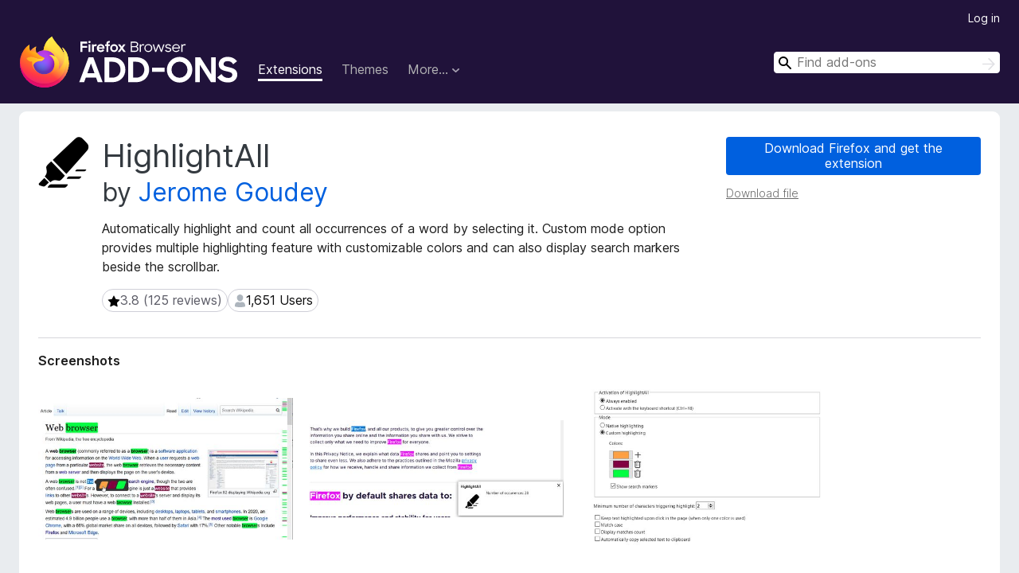

--- FILE ---
content_type: text/html; charset=utf-8
request_url: https://addons.mozilla.org/en-US/firefox/addon/highlightall/
body_size: 10643
content:
<!DOCTYPE html>
<html lang="en-US" dir="ltr"><head><title data-react-helmet="true">HighlightAll – Get this Extension for 🦊 Firefox (en-US)</title><meta charSet="utf-8"/><meta name="viewport" content="width=device-width, initial-scale=1"/><link href="/static-frontend/Inter-roman-subset-en_de_fr_ru_es_pt_pl_it.var.2ce5ad921c3602b1e5370b3c86033681.woff2" crossorigin="anonymous" rel="preload" as="font" type="font/woff2"/><link href="/static-frontend/amo-2c9b371cc4de1aad916e.css" integrity="sha512-xpIl0TE0BdHR7KIMx6yfLd2kiIdWqrmXT81oEQ2j3ierwSeZB5WzmlhM7zJEHvI5XqPZYwMlGu/Pk0f13trpzQ==" crossorigin="anonymous" rel="stylesheet" type="text/css"/><meta data-react-helmet="true" name="description" content="Download HighlightAll for Firefox. Automatically highlight and count all occurrences of a word by selecting it.
Custom mode option provides multiple highlighting feature with customizable colors and can also display search markers beside the scrollbar."/><meta data-react-helmet="true" name="date" content="2007-01-05T13:05:42Z"/><meta data-react-helmet="true" name="last-modified" content="2020-11-25T19:15:20Z"/><meta data-react-helmet="true" property="og:type" content="website"/><meta data-react-helmet="true" property="og:url" content="https://addons.mozilla.org/en-US/firefox/addon/highlightall/"/><meta data-react-helmet="true" property="og:title" content="HighlightAll – Get this Extension for 🦊 Firefox (en-US)"/><meta data-react-helmet="true" property="og:locale" content="en-US"/><meta data-react-helmet="true" property="og:image" content="https://addons.mozilla.org/user-media/previews/full/248/248146.png?modified=1622132522"/><meta data-react-helmet="true" property="og:description" content="Download HighlightAll for Firefox. Automatically highlight and count all occurrences of a word by selecting it.
Custom mode option provides multiple highlighting feature with customizable colors and can also display search markers beside the scrollbar."/><link rel="shortcut icon" href="/favicon.ico?v=3"/><link data-react-helmet="true" title="Firefox Add-ons" rel="search" type="application/opensearchdescription+xml" href="/en-US/firefox/opensearch.xml"/><link data-react-helmet="true" rel="canonical" href="https://addons.mozilla.org/en-US/firefox/addon/highlightall/"/><link data-react-helmet="true" href="https://addons.mozilla.org/en-US/firefox/addon/highlightall/" hrefLang="x-default" rel="alternate"/><link data-react-helmet="true" href="https://addons.mozilla.org/en-US/firefox/addon/highlightall/" hrefLang="en" rel="alternate"/><link data-react-helmet="true" href="https://addons.mozilla.org/es-ES/firefox/addon/highlightall/" hrefLang="es" rel="alternate"/><link data-react-helmet="true" href="https://addons.mozilla.org/pt-PT/firefox/addon/highlightall/" hrefLang="pt" rel="alternate"/><link data-react-helmet="true" href="https://addons.mozilla.org/cs/firefox/addon/highlightall/" hrefLang="cs" rel="alternate"/><link data-react-helmet="true" href="https://addons.mozilla.org/de/firefox/addon/highlightall/" hrefLang="de" rel="alternate"/><link data-react-helmet="true" href="https://addons.mozilla.org/el/firefox/addon/highlightall/" hrefLang="el" rel="alternate"/><link data-react-helmet="true" href="https://addons.mozilla.org/en-CA/firefox/addon/highlightall/" hrefLang="en-CA" rel="alternate"/><link data-react-helmet="true" href="https://addons.mozilla.org/en-GB/firefox/addon/highlightall/" hrefLang="en-GB" rel="alternate"/><link data-react-helmet="true" href="https://addons.mozilla.org/en-US/firefox/addon/highlightall/" hrefLang="en-US" rel="alternate"/><link data-react-helmet="true" href="https://addons.mozilla.org/es-AR/firefox/addon/highlightall/" hrefLang="es-AR" rel="alternate"/><link data-react-helmet="true" href="https://addons.mozilla.org/es-CL/firefox/addon/highlightall/" hrefLang="es-CL" rel="alternate"/><link data-react-helmet="true" href="https://addons.mozilla.org/es-ES/firefox/addon/highlightall/" hrefLang="es-ES" rel="alternate"/><link data-react-helmet="true" href="https://addons.mozilla.org/es-MX/firefox/addon/highlightall/" hrefLang="es-MX" rel="alternate"/><link data-react-helmet="true" href="https://addons.mozilla.org/fi/firefox/addon/highlightall/" hrefLang="fi" rel="alternate"/><link data-react-helmet="true" href="https://addons.mozilla.org/fr/firefox/addon/highlightall/" hrefLang="fr" rel="alternate"/><link data-react-helmet="true" href="https://addons.mozilla.org/fur/firefox/addon/highlightall/" hrefLang="fur" rel="alternate"/><link data-react-helmet="true" href="https://addons.mozilla.org/fy-NL/firefox/addon/highlightall/" hrefLang="fy-NL" rel="alternate"/><link data-react-helmet="true" href="https://addons.mozilla.org/he/firefox/addon/highlightall/" hrefLang="he" rel="alternate"/><link data-react-helmet="true" href="https://addons.mozilla.org/hr/firefox/addon/highlightall/" hrefLang="hr" rel="alternate"/><link data-react-helmet="true" href="https://addons.mozilla.org/hu/firefox/addon/highlightall/" hrefLang="hu" rel="alternate"/><link data-react-helmet="true" href="https://addons.mozilla.org/ia/firefox/addon/highlightall/" hrefLang="ia" rel="alternate"/><link data-react-helmet="true" href="https://addons.mozilla.org/it/firefox/addon/highlightall/" hrefLang="it" rel="alternate"/><link data-react-helmet="true" href="https://addons.mozilla.org/ja/firefox/addon/highlightall/" hrefLang="ja" rel="alternate"/><link data-react-helmet="true" href="https://addons.mozilla.org/ka/firefox/addon/highlightall/" hrefLang="ka" rel="alternate"/><link data-react-helmet="true" href="https://addons.mozilla.org/ko/firefox/addon/highlightall/" hrefLang="ko" rel="alternate"/><link data-react-helmet="true" href="https://addons.mozilla.org/nb-NO/firefox/addon/highlightall/" hrefLang="nb-NO" rel="alternate"/><link data-react-helmet="true" href="https://addons.mozilla.org/nl/firefox/addon/highlightall/" hrefLang="nl" rel="alternate"/><link data-react-helmet="true" href="https://addons.mozilla.org/nn-NO/firefox/addon/highlightall/" hrefLang="nn-NO" rel="alternate"/><link data-react-helmet="true" href="https://addons.mozilla.org/pl/firefox/addon/highlightall/" hrefLang="pl" rel="alternate"/><link data-react-helmet="true" href="https://addons.mozilla.org/pt-BR/firefox/addon/highlightall/" hrefLang="pt-BR" rel="alternate"/><link data-react-helmet="true" href="https://addons.mozilla.org/pt-PT/firefox/addon/highlightall/" hrefLang="pt-PT" rel="alternate"/><link data-react-helmet="true" href="https://addons.mozilla.org/ro/firefox/addon/highlightall/" hrefLang="ro" rel="alternate"/><link data-react-helmet="true" href="https://addons.mozilla.org/ru/firefox/addon/highlightall/" hrefLang="ru" rel="alternate"/><link data-react-helmet="true" href="https://addons.mozilla.org/sk/firefox/addon/highlightall/" hrefLang="sk" rel="alternate"/><link data-react-helmet="true" href="https://addons.mozilla.org/sl/firefox/addon/highlightall/" hrefLang="sl" rel="alternate"/><link data-react-helmet="true" href="https://addons.mozilla.org/sq/firefox/addon/highlightall/" hrefLang="sq" rel="alternate"/><link data-react-helmet="true" href="https://addons.mozilla.org/sv-SE/firefox/addon/highlightall/" hrefLang="sv-SE" rel="alternate"/><link data-react-helmet="true" href="https://addons.mozilla.org/tr/firefox/addon/highlightall/" hrefLang="tr" rel="alternate"/><link data-react-helmet="true" href="https://addons.mozilla.org/uk/firefox/addon/highlightall/" hrefLang="uk" rel="alternate"/><link data-react-helmet="true" href="https://addons.mozilla.org/vi/firefox/addon/highlightall/" hrefLang="vi" rel="alternate"/><link data-react-helmet="true" href="https://addons.mozilla.org/zh-CN/firefox/addon/highlightall/" hrefLang="zh-CN" rel="alternate"/><link data-react-helmet="true" href="https://addons.mozilla.org/zh-TW/firefox/addon/highlightall/" hrefLang="zh-TW" rel="alternate"/><script data-react-helmet="true" type="application/ld+json">{"@context":"http:\u002F\u002Fschema.org","@type":"WebApplication","name":"HighlightAll","url":"https:\u002F\u002Faddons.mozilla.org\u002Fen-US\u002Ffirefox\u002Faddon\u002Fhighlightall\u002F","image":"https:\u002F\u002Faddons.mozilla.org\u002Fuser-media\u002Fpreviews\u002Ffull\u002F248\u002F248146.png?modified=1622132522","applicationCategory":"http:\u002F\u002Fschema.org\u002FOtherApplication","operatingSystem":"Firefox","description":"Automatically highlight and count all occurrences of a word by selecting it.\nCustom mode option provides multiple highlighting feature with customizable colors and can also display search markers beside the scrollbar.","offers":{"@type":"Offer","availability":"http:\u002F\u002Fschema.org\u002FInStock","price":0,"priceCurrency":"USD"},"version":"2.3","aggregateRating":{"@type":"AggregateRating","ratingCount":125,"ratingValue":3.76}}</script></head><body><div id="react-view"><div class="Page-amo"><header class="Header"><div class="Header-wrapper"><div class="Header-content"><a class="Header-title" href="/en-US/firefox/"><span class="visually-hidden">Firefox Browser Add-ons</span></a></div><ul class="SectionLinks Header-SectionLinks"><li><a class="SectionLinks-link SectionLinks-link-extension SectionLinks-link--active" href="/en-US/firefox/extensions/">Extensions</a></li><li><a class="SectionLinks-link SectionLinks-link-theme" href="/en-US/firefox/themes/">Themes</a></li><li><div class="DropdownMenu SectionLinks-link SectionLinks-dropdown"><button class="DropdownMenu-button" title="More…" type="button" aria-haspopup="true"><span class="DropdownMenu-button-text">More…</span><span class="Icon Icon-inverted-caret"></span></button><ul class="DropdownMenu-items" aria-hidden="true" aria-label="submenu"><li class="DropdownMenuItem DropdownMenuItem-section SectionLinks-subheader">for Firefox</li><li class="DropdownMenuItem DropdownMenuItem-link"><a class="SectionLinks-dropdownlink" href="/en-US/firefox/language-tools/">Dictionaries &amp; Language Packs</a></li><li class="DropdownMenuItem DropdownMenuItem-section SectionLinks-subheader">Other Browser Sites</li><li class="DropdownMenuItem DropdownMenuItem-link"><a class="SectionLinks-clientApp-android" data-clientapp="android" href="/en-US/android/">Add-ons for Android</a></li></ul></div></li></ul><div class="Header-user-and-external-links"><a class="Button Button--none Header-authenticate-button Header-button Button--micro" href="#login">Log in</a></div><form action="/en-US/firefox/search/" class="SearchForm Header-search-form Header-search-form--desktop" method="GET" data-no-csrf="true" role="search"><div class="AutoSearchInput"><label class="AutoSearchInput-label visually-hidden" for="AutoSearchInput-q">Search</label><div class="AutoSearchInput-search-box"><span class="Icon Icon-magnifying-glass AutoSearchInput-icon-magnifying-glass"></span><div role="combobox" aria-haspopup="listbox" aria-owns="react-autowhatever-1" aria-expanded="false"><input type="search" autoComplete="off" aria-autocomplete="list" aria-controls="react-autowhatever-1" class="AutoSearchInput-query" id="AutoSearchInput-q" maxLength="100" minLength="2" name="q" placeholder="Find add-ons" value=""/><div id="react-autowhatever-1" role="listbox"></div></div><button class="AutoSearchInput-submit-button" type="submit"><span class="visually-hidden">Search</span><span class="Icon Icon-arrow"></span></button></div></div></form></div></header><div class="Page-content"><div class="Page Page-not-homepage"><div class="AppBanner"></div><div class="Addon Addon-extension" data-site-identifier="4240"><section class="Card Addon-content Card--no-header Card--no-footer"><div class="Card-contents"><div class="Addon-warnings"></div><header class="Addon-header"><div class="Addon-icon-wrapper"><img alt="Preview of HighlightAll" class="Addon-icon-image" src="https://addons.mozilla.org/user-media/addon_icons/4/4240-64.png?modified=1606335503"/></div><div class="Addon-info"><h1 class="AddonTitle">HighlightAll<span class="AddonTitle-author"> <!-- -->by<!-- --> <a href="/en-US/firefox/user/89159/">Jerome Goudey</a></span></h1><p class="Addon-summary">Automatically highlight and count all occurrences of a word by selecting it.
Custom mode option provides multiple highlighting feature with customizable colors and can also display search markers beside the scrollbar.</p></div><div class="AddonBadges"><div class="Badge Badge--has-link" data-testid="badge-star-full"><a class="Badge-link" href="/en-US/firefox/addon/highlightall/reviews/"><span class="Icon Icon-star-full Badge-icon Badge-icon--large"><span class="visually-hidden">3.8 (125 reviews)</span></span><span class="Badge-content Badge-content--large">3.8 (125 reviews)</span></a></div><div class="Badge" data-testid="badge-user-fill"><span class="Icon Icon-user-fill Badge-icon Badge-icon--large"><span class="visually-hidden">1,651 Users</span></span><span class="Badge-content Badge-content--large">1,651 Users</span></div></div><div class="Addon-install"><div class="InstallButtonWrapper"><div class="GetFirefoxButton"><a class="Button Button--action GetFirefoxButton-button Button--puffy" href="https://www.mozilla.org/firefox/download/thanks/?s=direct&amp;utm_campaign=amo-fx-cta-4240&amp;utm_content=rta%3AezI2RkQxRjgzLUE0NUItNGM3NC1BRjVBLUYyRUUwRUU0RDY5MX0&amp;utm_medium=referral&amp;utm_source=addons.mozilla.org">Download Firefox and get the extension</a></div><div class="InstallButtonWrapper-download"><a class="InstallButtonWrapper-download-link" href="https://addons.mozilla.org/firefox/downloads/file/3684443/highlightall-2.3.xpi">Download file</a></div></div></div><h2 class="visually-hidden">Extension Metadata</h2></header><div class="Addon-main-content"><section class="Card Addon-screenshots Card--no-style Card--no-footer"><header class="Card-header"><div class="Card-header-text">Screenshots</div></header><div class="Card-contents"><div class="ScreenShots"><div class="ScreenShots-viewport"><div class="ScreenShots-list"><img alt="Custom mode with several colors and search markers." class="ScreenShots-image" src="https://addons.mozilla.org/user-media/previews/thumbs/248/248146.jpg?modified=1622132522" width="533" height="295"/><img alt="Native mode, with number of occurrences." class="ScreenShots-image" src="https://addons.mozilla.org/user-media/previews/thumbs/248/248148.jpg?modified=1622132523" width="533" height="202"/><img alt="HighlightAll options" class="ScreenShots-image" src="https://addons.mozilla.org/user-media/previews/thumbs/248/248147.jpg?modified=1622132524" width="533" height="368"/></div></div></div></div></section><div class="Addon-description-and-ratings"><section class="Card ShowMoreCard AddonDescription ShowMoreCard--expanded Card--no-style Card--no-footer"><header class="Card-header"><div class="Card-header-text">About this extension</div></header><div class="Card-contents"><div class="ShowMoreCard-contents"><div class="AddonDescription-contents">This extension lets you highlight all occurrences of a word just by selecting it (<b> there is no button in the toolbar</b>)<br><br>There are two modes:<br>- native mode: the add-on uses Firefox built-in highlighting feature (not customizable)<br>- custom mode: the add-on makes use of a third-party library to highlight text. More options are available, such as multiple color highlighting and display of search markers next to the scrollbar<br><br><b>IMPORTANT NOTES</b><br>- the extension uses a script that is injected in the page to highlight text (the only way to perform custom highlighting). This technique is blocked by Mozilla on <b><a href="http://addons.mozilla.org" rel="nofollow">addons.mozilla.org</a></b> so it does not work on this site.<br>- PERMISSIONS: as the extension needs to inject the script on every page that is being visited, Firefox will require "Access your data for all websites" permission. However, HighlightAll does not read nor tracks any data that you might submit on websites. It only analyzes the content of the page to add highlighting marks. There is no way to go around this scary permission.<br>- because of a bug in Firefox, native mode does not work in Firefox versions 71 to 74. Please consider upgrading the browser if you are still using one of those versions, or use custom mode alternatively.<br><br>Highlighting can be removed from the context menu (right click), either for a specific color by right-clicking on it, or all at once by right-clicking elsewhere.<br><br>HighlightAll can also display the number of occurrences of the selected text.<br><br>Enabling/disabling can be done with a keyboard shortcut (disabled state by default), or you can set it to be always active. The shortcut can be customized (see <a href="https://prod.outgoing.prod.webservices.mozgcp.net/v1/640dbd2eccfc928511d436ec2d62b3f0bcfdce054f1517993eb531455e6f0e43/https%3A//support.mozilla.org/en-US/kb/manage-extension-shortcuts-firefox" rel="nofollow">this page</a>)<br><br>In case you find a bug or for any other information, please use <a href="https://prod.outgoing.prod.webservices.mozgcp.net/v1/78572b20f98e2965e81e7fff83abbf39705a1bcb8548cada39d672bd1a63d5d3/http%3A//jgoudey.free.fr/highlightall/contact.php5" rel="nofollow">this form</a> to contact me.</div></div></div></section><section class="Card Addon-overall-rating Card--no-style"><header class="Card-header"><div class="Card-header-text">Rated 3.8 by 125 reviewers</div></header><div class="Card-contents"><div class="RatingManager"><form action=""><fieldset><legend class="RatingManager-legend"></legend><div class="RatingManager-ratingControl"><a class="Button Button--action RatingManager-log-in-to-rate-button Button--micro" href="#login">Log in to rate this extension</a><div class="Rating Rating--large RatingManager-UserRating" title="There are no ratings yet"><div class="Rating-star Rating-rating-1" title="There are no ratings yet"></div><div class="Rating-star Rating-rating-2" title="There are no ratings yet"></div><div class="Rating-star Rating-rating-3" title="There are no ratings yet"></div><div class="Rating-star Rating-rating-4" title="There are no ratings yet"></div><div class="Rating-star Rating-rating-5" title="There are no ratings yet"></div><span class="visually-hidden">There are no ratings yet</span></div></div><div class="Notice Notice-success RatingManagerNotice-savedRating RatingManagerNotice-savedRating-hidden Notice-light"><div class="Notice-icon"></div><div class="Notice-column"><div class="Notice-content"><p class="Notice-text">Star rating saved</p></div></div></div></fieldset></form><div class="RatingsByStar"><div class="RatingsByStar-graph"><a class="RatingsByStar-row" rel="nofollow" title="Read all 63 five-star reviews" href="/en-US/firefox/addon/highlightall/reviews/?score=5"><div class="RatingsByStar-star">5<span class="Icon Icon-star-yellow"></span></div></a><a class="RatingsByStar-row" rel="nofollow" title="Read all 63 five-star reviews" href="/en-US/firefox/addon/highlightall/reviews/?score=5"><div class="RatingsByStar-barContainer"><div class="RatingsByStar-bar RatingsByStar-barFrame"><div class="RatingsByStar-bar RatingsByStar-barValue RatingsByStar-barValue--50pct RatingsByStar-partialBar"></div></div></div></a><a class="RatingsByStar-row" rel="nofollow" title="Read all 63 five-star reviews" href="/en-US/firefox/addon/highlightall/reviews/?score=5"><div class="RatingsByStar-count">63</div></a><a class="RatingsByStar-row" rel="nofollow" title="Read all 24 four-star reviews" href="/en-US/firefox/addon/highlightall/reviews/?score=4"><div class="RatingsByStar-star">4<span class="Icon Icon-star-yellow"></span></div></a><a class="RatingsByStar-row" rel="nofollow" title="Read all 24 four-star reviews" href="/en-US/firefox/addon/highlightall/reviews/?score=4"><div class="RatingsByStar-barContainer"><div class="RatingsByStar-bar RatingsByStar-barFrame"><div class="RatingsByStar-bar RatingsByStar-barValue RatingsByStar-barValue--19pct RatingsByStar-partialBar"></div></div></div></a><a class="RatingsByStar-row" rel="nofollow" title="Read all 24 four-star reviews" href="/en-US/firefox/addon/highlightall/reviews/?score=4"><div class="RatingsByStar-count">24</div></a><a class="RatingsByStar-row" rel="nofollow" title="Read all 8 three-star reviews" href="/en-US/firefox/addon/highlightall/reviews/?score=3"><div class="RatingsByStar-star">3<span class="Icon Icon-star-yellow"></span></div></a><a class="RatingsByStar-row" rel="nofollow" title="Read all 8 three-star reviews" href="/en-US/firefox/addon/highlightall/reviews/?score=3"><div class="RatingsByStar-barContainer"><div class="RatingsByStar-bar RatingsByStar-barFrame"><div class="RatingsByStar-bar RatingsByStar-barValue RatingsByStar-barValue--6pct RatingsByStar-partialBar"></div></div></div></a><a class="RatingsByStar-row" rel="nofollow" title="Read all 8 three-star reviews" href="/en-US/firefox/addon/highlightall/reviews/?score=3"><div class="RatingsByStar-count">8</div></a><a class="RatingsByStar-row" rel="nofollow" title="Read all 5 two-star reviews" href="/en-US/firefox/addon/highlightall/reviews/?score=2"><div class="RatingsByStar-star">2<span class="Icon Icon-star-yellow"></span></div></a><a class="RatingsByStar-row" rel="nofollow" title="Read all 5 two-star reviews" href="/en-US/firefox/addon/highlightall/reviews/?score=2"><div class="RatingsByStar-barContainer"><div class="RatingsByStar-bar RatingsByStar-barFrame"><div class="RatingsByStar-bar RatingsByStar-barValue RatingsByStar-barValue--4pct RatingsByStar-partialBar"></div></div></div></a><a class="RatingsByStar-row" rel="nofollow" title="Read all 5 two-star reviews" href="/en-US/firefox/addon/highlightall/reviews/?score=2"><div class="RatingsByStar-count">5</div></a><a class="RatingsByStar-row" rel="nofollow" title="Read all 25 one-star reviews" href="/en-US/firefox/addon/highlightall/reviews/?score=1"><div class="RatingsByStar-star">1<span class="Icon Icon-star-yellow"></span></div></a><a class="RatingsByStar-row" rel="nofollow" title="Read all 25 one-star reviews" href="/en-US/firefox/addon/highlightall/reviews/?score=1"><div class="RatingsByStar-barContainer"><div class="RatingsByStar-bar RatingsByStar-barFrame"><div class="RatingsByStar-bar RatingsByStar-barValue RatingsByStar-barValue--20pct RatingsByStar-partialBar"></div></div></div></a><a class="RatingsByStar-row" rel="nofollow" title="Read all 25 one-star reviews" href="/en-US/firefox/addon/highlightall/reviews/?score=1"><div class="RatingsByStar-count">25</div></a></div></div></div></div><footer class="Card-footer"><div class="Addon-read-reviews-footer"><a class="Addon-all-reviews-link" href="/en-US/firefox/addon/highlightall/reviews/">Read all 125 reviews</a></div></footer></section></div></div><section class="Card ShowMoreCard PermissionsCard ShowMoreCard--expanded Card--no-style Card--no-footer"><header class="Card-header"><div class="Card-header-text">Permissions and data</div></header><div class="Card-contents"><div class="ShowMoreCard-contents"><h4 class="PermissionsCard-subhead--required">Required permissions:</h4><ul class="PermissionsCard-list--required"><li class="Permission"><span class="Permission-description">Read the text of all open tabs</span></li><li class="Permission"><span class="Permission-description">Display notifications to you</span></li><li class="Permission"><span class="Permission-description">Access your data for all websites</span></li></ul><div class="PermissionsCard-footer"><a class="PermissionsCard-learn-more" target="_blank" rel="noopener noreferrer" href="https://support.mozilla.org/kb/permission-request-messages-firefox-extensions">Learn more</a></div></div></div></section><section class="Card AddonMoreInfo Card--no-style Card--no-footer"><header class="Card-header"><div class="Card-header-text">More information</div></header><div class="Card-contents"><dl class="DefinitionList AddonMoreInfo-dl"><div><dt class="Definition-dt">Add-on Links</dt><dd class="Definition-dd AddonMoreInfo-links"><ul class="AddonMoreInfo-links-contents-list"><li><a class="AddonMoreInfo-homepage-link" href="https://prod.outgoing.prod.webservices.mozgcp.net/v1/105fa288396f08dd8ee36aa274673ec14edbcc4f40e304debb7bd58466ed250d/http%3A//jgoudey.free.fr/highlightall/" title="http://jgoudey.free.fr/highlightall/" rel="nofollow">Homepage</a></li><li><a class="AddonMoreInfo-support-link" href="https://prod.outgoing.prod.webservices.mozgcp.net/v1/78572b20f98e2965e81e7fff83abbf39705a1bcb8548cada39d672bd1a63d5d3/http%3A//jgoudey.free.fr/highlightall/contact.php5" title="http://jgoudey.free.fr/highlightall/contact.php5" rel="nofollow">Support site</a></li></ul></dd></div><div><dt class="Definition-dt">Version</dt><dd class="Definition-dd AddonMoreInfo-version">2.3</dd></div><div><dt class="Definition-dt">Size</dt><dd class="Definition-dd AddonMoreInfo-filesize">78.86 KB</dd></div><div><dt class="Definition-dt">Last updated</dt><dd class="Definition-dd AddonMoreInfo-last-updated">5 years ago (Nov 25, 2020)</dd></div><div><dt class="Definition-dt">Related Categories</dt><dd class="Definition-dd AddonMoreInfo-related-categories"><ul class="AddonMoreInfo-related-categories-list"><li><a class="AddonMoreInfo-related-category-link" href="/en-US/firefox/extensions/category/web-development/">Web Development</a></li><li><a class="AddonMoreInfo-related-category-link" href="/en-US/firefox/extensions/category/search-tools/">Search Tools</a></li><li><a class="AddonMoreInfo-related-category-link" href="/en-US/firefox/extensions/category/other/">Other</a></li></ul></dd></div><div><dt class="Definition-dt">License</dt><dd class="Definition-dd AddonMoreInfo-license"><a class="AddonMoreInfo-license-link" href="https://spdx.org/licenses/GPL-3.0-only.html">GNU General Public License v3.0 only</a></dd></div><div><dt class="Definition-dt">Version History</dt><dd class="Definition-dd AddonMoreInfo-version-history"><ul class="AddonMoreInfo-links-contents-list"><li><a class="AddonMoreInfo-version-history-link" href="/en-US/firefox/addon/highlightall/versions/">See all versions</a></li></ul></dd></div><div><dt class="Definition-dt">Add to collection</dt><dd class="Definition-dd AddAddonToCollection"><select class="Select AddAddonToCollection-select"><option class="AddAddonToCollection-option" value="default">Select a collection…</option><option class="AddAddonToCollection-option" value="create-new-collection">Create new collection</option></select></dd></div></dl><div class="AddonReportAbuseLink"><div class="AddonReportAbuseLink--preview"><a rel="nofollow" href="/en-US/firefox/feedback/addon/highlightall/">Report this add-on</a></div></div></div></section></div></section><div></div></div></div></div><footer class="Footer"><div class="Footer-wrapper"><div class="Footer-mozilla-link-wrapper"><a class="Footer-mozilla-link" href="https://mozilla.org/" title="Go to Mozilla&#x27;s homepage"><span class="Icon Icon-mozilla Footer-mozilla-logo"><span class="visually-hidden">Go to Mozilla&#x27;s homepage</span></span></a></div><section class="Footer-amo-links"><h4 class="Footer-links-header"><a href="/en-US/firefox/">Add-ons</a></h4><ul class="Footer-links"><li><a href="/en-US/about">About</a></li><li><a class="Footer-blog-link" href="/blog/">Firefox Add-ons Blog</a></li><li><a class="Footer-extension-workshop-link" href="https://extensionworkshop.com/?utm_content=footer-link&amp;utm_medium=referral&amp;utm_source=addons.mozilla.org">Extension Workshop</a></li><li><a href="/en-US/developers/">Developer Hub</a></li><li><a class="Footer-developer-policies-link" href="https://extensionworkshop.com/documentation/publish/add-on-policies/?utm_medium=photon-footer&amp;utm_source=addons.mozilla.org">Developer Policies</a></li><li><a class="Footer-community-blog-link" href="https://blog.mozilla.com/addons?utm_content=footer-link&amp;utm_medium=referral&amp;utm_source=addons.mozilla.org">Community Blog</a></li><li><a href="https://discourse.mozilla-community.org/c/add-ons">Forum</a></li><li><a class="Footer-bug-report-link" href="https://developer.mozilla.org/docs/Mozilla/Add-ons/Contact_us">Report a bug</a></li><li><a href="/en-US/review_guide">Review Guide</a></li></ul></section><section class="Footer-browsers-links"><h4 class="Footer-links-header">Browsers</h4><ul class="Footer-links"><li><a class="Footer-desktop-link" href="https://www.mozilla.org/firefox/new/?utm_content=footer-link&amp;utm_medium=referral&amp;utm_source=addons.mozilla.org">Desktop</a></li><li><a class="Footer-mobile-link" href="https://www.mozilla.org/firefox/mobile/?utm_content=footer-link&amp;utm_medium=referral&amp;utm_source=addons.mozilla.org">Mobile</a></li><li><a class="Footer-enterprise-link" href="https://www.mozilla.org/firefox/enterprise/?utm_content=footer-link&amp;utm_medium=referral&amp;utm_source=addons.mozilla.org">Enterprise</a></li></ul></section><section class="Footer-product-links"><h4 class="Footer-links-header">Products</h4><ul class="Footer-links"><li><a class="Footer-browsers-link" href="https://www.mozilla.org/firefox/browsers/?utm_content=footer-link&amp;utm_medium=referral&amp;utm_source=addons.mozilla.org">Browsers</a></li><li><a class="Footer-vpn-link" href="https://www.mozilla.org/products/vpn/?utm_content=footer-link&amp;utm_medium=referral&amp;utm_source=addons.mozilla.org#pricing">VPN</a></li><li><a class="Footer-relay-link" href="https://relay.firefox.com/?utm_content=footer-link&amp;utm_medium=referral&amp;utm_source=addons.mozilla.org">Relay</a></li><li><a class="Footer-monitor-link" href="https://monitor.firefox.com/?utm_content=footer-link&amp;utm_medium=referral&amp;utm_source=addons.mozilla.org">Monitor</a></li><li><a class="Footer-pocket-link" href="https://getpocket.com?utm_content=footer-link&amp;utm_medium=referral&amp;utm_source=addons.mozilla.org">Pocket</a></li></ul><ul class="Footer-links Footer-links-social"><li class="Footer-link-social"><a href="https://bsky.app/profile/firefox.com"><span class="Icon Icon-bluesky"><span class="visually-hidden">Bluesky (@firefox.com)</span></span></a></li><li class="Footer-link-social"><a href="https://www.instagram.com/firefox/"><span class="Icon Icon-instagram"><span class="visually-hidden">Instagram (Firefox)</span></span></a></li><li class="Footer-link-social"><a href="https://www.youtube.com/firefoxchannel"><span class="Icon Icon-youtube"><span class="visually-hidden">YouTube (firefoxchannel)</span></span></a></li></ul></section><ul class="Footer-legal-links"><li><a class="Footer-privacy-link" href="https://www.mozilla.org/privacy/websites/">Privacy</a></li><li><a class="Footer-cookies-link" href="https://www.mozilla.org/privacy/websites/">Cookies</a></li><li><a class="Footer-legal-link" href="https://www.mozilla.org/about/legal/amo-policies/">Legal</a></li></ul><p class="Footer-copyright">Except where otherwise <a href="https://www.mozilla.org/en-US/about/legal/">noted</a>, content on this site is licensed under the <a href="https://creativecommons.org/licenses/by-sa/3.0/">Creative Commons Attribution Share-Alike License v3.0</a> or any later version.</p><div class="Footer-language-picker"><div class="LanguagePicker"><label for="lang-picker" class="LanguagePicker-header">Change language</label><select class="LanguagePicker-selector" id="lang-picker"><option value="cs">Čeština</option><option value="de">Deutsch</option><option value="dsb">Dolnoserbšćina</option><option value="el">Ελληνικά</option><option value="en-CA">English (Canadian)</option><option value="en-GB">English (British)</option><option value="en-US" selected="">English (US)</option><option value="es-AR">Español (de Argentina)</option><option value="es-CL">Español (de Chile)</option><option value="es-ES">Español (de España)</option><option value="es-MX">Español (de México)</option><option value="fi">suomi</option><option value="fr">Français</option><option value="fur">Furlan</option><option value="fy-NL">Frysk</option><option value="he">עברית</option><option value="hr">Hrvatski</option><option value="hsb">Hornjoserbsce</option><option value="hu">magyar</option><option value="ia">Interlingua</option><option value="it">Italiano</option><option value="ja">日本語</option><option value="ka">ქართული</option><option value="kab">Taqbaylit</option><option value="ko">한국어</option><option value="nb-NO">Norsk bokmål</option><option value="nl">Nederlands</option><option value="nn-NO">Norsk nynorsk</option><option value="pl">Polski</option><option value="pt-BR">Português (do Brasil)</option><option value="pt-PT">Português (Europeu)</option><option value="ro">Română</option><option value="ru">Русский</option><option value="sk">slovenčina</option><option value="sl">Slovenščina</option><option value="sq">Shqip</option><option value="sv-SE">Svenska</option><option value="tr">Türkçe</option><option value="uk">Українська</option><option value="vi">Tiếng Việt</option><option value="zh-CN">中文 (简体)</option><option value="zh-TW">正體中文 (繁體)</option></select></div></div></div></footer></div></div><script type="application/json" id="redux-store-state">{"abuse":{"byGUID":{},"loading":false},"addons":{"byID":{"4240":{"authors":[{"id":89159,"name":"Jerome Goudey","url":"https:\u002F\u002Faddons.mozilla.org\u002Fen-US\u002Ffirefox\u002Fuser\u002F89159\u002F","username":"jerome-goudey","picture_url":null}],"average_daily_users":1651,"categories":["web-development","search-tools","other"],"contributions_url":"","created":"2007-01-05T13:05:42Z","default_locale":"en-US","description":"This extension lets you highlight all occurrences of a word just by selecting it (\u003Cb\u003E there is no button in the toolbar\u003C\u002Fb\u003E)\n\nThere are two modes:\n- native mode: the add-on uses Firefox built-in highlighting feature (not customizable)\n- custom mode: the add-on makes use of a third-party library to highlight text. More options are available, such as multiple color highlighting and display of search markers next to the scrollbar\n\n\u003Cb\u003EIMPORTANT NOTES\u003C\u002Fb\u003E\n- the extension uses a script that is injected in the page to highlight text (the only way to perform custom highlighting). This technique is blocked by Mozilla on \u003Cb\u003E\u003Ca href=\"http:\u002F\u002Faddons.mozilla.org\" rel=\"nofollow\"\u003Eaddons.mozilla.org\u003C\u002Fa\u003E\u003C\u002Fb\u003E so it does not work on this site.\n- PERMISSIONS: as the extension needs to inject the script on every page that is being visited, Firefox will require \"Access your data for all websites\" permission. However, HighlightAll does not read nor tracks any data that you might submit on websites. It only analyzes the content of the page to add highlighting marks. There is no way to go around this scary permission.\n- because of a bug in Firefox, native mode does not work in Firefox versions 71 to 74. Please consider upgrading the browser if you are still using one of those versions, or use custom mode alternatively.\n\nHighlighting can be removed from the context menu (right click), either for a specific color by right-clicking on it, or all at once by right-clicking elsewhere.\n\nHighlightAll can also display the number of occurrences of the selected text.\n\nEnabling\u002Fdisabling can be done with a keyboard shortcut (disabled state by default), or you can set it to be always active. The shortcut can be customized (see \u003Ca href=\"https:\u002F\u002Fprod.outgoing.prod.webservices.mozgcp.net\u002Fv1\u002F640dbd2eccfc928511d436ec2d62b3f0bcfdce054f1517993eb531455e6f0e43\u002Fhttps%3A\u002F\u002Fsupport.mozilla.org\u002Fen-US\u002Fkb\u002Fmanage-extension-shortcuts-firefox\" rel=\"nofollow\"\u003Ethis page\u003C\u002Fa\u003E)\n\nIn case you find a bug or for any other information, please use \u003Ca href=\"https:\u002F\u002Fprod.outgoing.prod.webservices.mozgcp.net\u002Fv1\u002F78572b20f98e2965e81e7fff83abbf39705a1bcb8548cada39d672bd1a63d5d3\u002Fhttp%3A\u002F\u002Fjgoudey.free.fr\u002Fhighlightall\u002Fcontact.php5\" rel=\"nofollow\"\u003Ethis form\u003C\u002Fa\u003E to contact me.","developer_comments":null,"edit_url":"https:\u002F\u002Faddons.mozilla.org\u002Fen-US\u002Fdevelopers\u002Faddon\u002Fhighlightall\u002Fedit","guid":"{26FD1F83-A45B-4c74-AF5A-F2EE0EE4D691}","has_eula":false,"has_privacy_policy":false,"homepage":{"url":"http:\u002F\u002Fjgoudey.free.fr\u002Fhighlightall\u002F","outgoing":"https:\u002F\u002Fprod.outgoing.prod.webservices.mozgcp.net\u002Fv1\u002F105fa288396f08dd8ee36aa274673ec14edbcc4f40e304debb7bd58466ed250d\u002Fhttp%3A\u002F\u002Fjgoudey.free.fr\u002Fhighlightall\u002F"},"icon_url":"https:\u002F\u002Faddons.mozilla.org\u002Fuser-media\u002Faddon_icons\u002F4\u002F4240-64.png?modified=1606335503","icons":{"32":"https:\u002F\u002Faddons.mozilla.org\u002Fuser-media\u002Faddon_icons\u002F4\u002F4240-32.png?modified=1606335503","64":"https:\u002F\u002Faddons.mozilla.org\u002Fuser-media\u002Faddon_icons\u002F4\u002F4240-64.png?modified=1606335503","128":"https:\u002F\u002Faddons.mozilla.org\u002Fuser-media\u002Faddon_icons\u002F4\u002F4240-128.png?modified=1606335503"},"id":4240,"is_disabled":false,"is_experimental":false,"is_noindexed":false,"last_updated":"2020-11-25T19:20:15Z","name":"HighlightAll","previews":[{"h":565,"src":"https:\u002F\u002Faddons.mozilla.org\u002Fuser-media\u002Fpreviews\u002Ffull\u002F248\u002F248146.png?modified=1622132522","thumbnail_h":295,"thumbnail_src":"https:\u002F\u002Faddons.mozilla.org\u002Fuser-media\u002Fpreviews\u002Fthumbs\u002F248\u002F248146.jpg?modified=1622132522","thumbnail_w":533,"title":"Custom mode with several colors and search markers.","w":1021},{"h":405,"src":"https:\u002F\u002Faddons.mozilla.org\u002Fuser-media\u002Fpreviews\u002Ffull\u002F248\u002F248148.png?modified=1622132523","thumbnail_h":202,"thumbnail_src":"https:\u002F\u002Faddons.mozilla.org\u002Fuser-media\u002Fpreviews\u002Fthumbs\u002F248\u002F248148.jpg?modified=1622132523","thumbnail_w":533,"title":"Native mode, with number of occurrences.","w":1066},{"h":540,"src":"https:\u002F\u002Faddons.mozilla.org\u002Fuser-media\u002Fpreviews\u002Ffull\u002F248\u002F248147.png?modified=1622132524","thumbnail_h":368,"thumbnail_src":"https:\u002F\u002Faddons.mozilla.org\u002Fuser-media\u002Fpreviews\u002Fthumbs\u002F248\u002F248147.jpg?modified=1622132524","thumbnail_w":533,"title":"HighlightAll options","w":782}],"promoted":[],"ratings":{"average":3.76,"bayesian_average":3.7186367435014276,"count":125,"text_count":91,"grouped_counts":{"1":25,"2":5,"3":8,"4":24,"5":63}},"requires_payment":false,"review_url":"https:\u002F\u002Faddons.mozilla.org\u002Fen-US\u002Freviewers\u002Freview\u002F4240","slug":"highlightall","status":"public","summary":"Automatically highlight and count all occurrences of a word by selecting it.\nCustom mode option provides multiple highlighting feature with customizable colors and can also display search markers beside the scrollbar.","support_email":null,"support_url":{"url":"http:\u002F\u002Fjgoudey.free.fr\u002Fhighlightall\u002Fcontact.php5","outgoing":"https:\u002F\u002Fprod.outgoing.prod.webservices.mozgcp.net\u002Fv1\u002F78572b20f98e2965e81e7fff83abbf39705a1bcb8548cada39d672bd1a63d5d3\u002Fhttp%3A\u002F\u002Fjgoudey.free.fr\u002Fhighlightall\u002Fcontact.php5"},"tags":[],"type":"extension","url":"https:\u002F\u002Faddons.mozilla.org\u002Fen-US\u002Ffirefox\u002Faddon\u002Fhighlightall\u002F","weekly_downloads":18,"currentVersionId":5140078,"isMozillaSignedExtension":false,"isAndroidCompatible":false}},"byIdInURL":{"highlightall":4240},"byGUID":{"{26FD1F83-A45B-4c74-AF5A-F2EE0EE4D691}":4240},"bySlug":{"highlightall":4240},"infoBySlug":{},"lang":"en-US","loadingByIdInURL":{"highlightall":false}},"addonsByAuthors":{"byAddonId":{},"byAddonSlug":{},"byAuthorId":{},"countFor":{},"lang":"en-US","loadingFor":{}},"api":{"clientApp":"firefox","lang":"en-US","regionCode":"US","requestId":"d3a291e8-b85b-47b5-8df1-07cbe586447b","token":null,"userAgent":"Mozilla\u002F5.0 (Macintosh; Intel Mac OS X 10_15_7) AppleWebKit\u002F537.36 (KHTML, like Gecko) Chrome\u002F131.0.0.0 Safari\u002F537.36; ClaudeBot\u002F1.0; +claudebot@anthropic.com)","userAgentInfo":{"browser":{"name":"Chrome","version":"131.0.0.0","major":"131"},"device":{"vendor":"Apple","model":"Macintosh"},"os":{"name":"Mac OS","version":"10.15.7"}}},"autocomplete":{"lang":"en-US","loading":false,"suggestions":[]},"blocks":{"blocks":{},"lang":"en-US"},"categories":{"categories":{"dictionary":{"general":{"id":95,"name":"General","slug":"general","misc":false,"type":"dictionary","weight":0,"description":null}},"extension":{"alerts-updates":{"id":72,"name":"Alerts & Updates","slug":"alerts-updates","misc":false,"type":"extension","weight":0,"description":"Download Firefox extensions that help you stay up-to-date, track tasks, improve efficiency. Find extensions that reload tabs, manage productivity, and more."},"appearance":{"id":14,"name":"Appearance","slug":"appearance","misc":false,"type":"extension","weight":0,"description":"Download extensions that modify the appearance of websites and the browser Firefox. This category includes extensions for dark themes, tab management, and more."},"bookmarks":{"id":22,"name":"Bookmarks","slug":"bookmarks","misc":false,"type":"extension","weight":0,"description":"Download extensions that enhance bookmarks by password-protecting them, searching for duplicates, finding broken bookmarks, and more."},"download-management":{"id":5,"name":"Download Management","slug":"download-management","misc":false,"type":"extension","weight":0,"description":"Download Firefox extensions that can help download web, music and video content. You can also find extensions to manage downloads, share files, and more."},"feeds-news-blogging":{"id":1,"name":"Feeds, News & Blogging","slug":"feeds-news-blogging","misc":false,"type":"extension","weight":0,"description":"Download Firefox extensions that remove clutter so you can stay up-to-date on social media, catch up on blogs, RSS feeds, reduce eye strain, and more."},"games-entertainment":{"id":142,"name":"Games & Entertainment","slug":"games-entertainment","misc":false,"type":"extension","weight":0,"description":"Download Firefox extensions to boost your entertainment experience. This category includes extensions that can enhance gaming, control video playback, and more."},"language-support":{"id":37,"name":"Language Support","slug":"language-support","misc":false,"type":"extension","weight":0,"description":"Download Firefox extensions that offer language support like grammar check, look-up words, translate text, provide text-to-speech, and more."},"other":{"id":73,"name":"Other","slug":"other","misc":true,"type":"extension","weight":333,"description":"Download Firefox extensions that can be unpredictable and creative, yet useful for those odd tasks."},"photos-music-videos":{"id":38,"name":"Photos, Music & Videos","slug":"photos-music-videos","misc":false,"type":"extension","weight":0,"description":"Download Firefox extensions that enhance photo, music and video experiences. Extensions in this category modify audio and video, reverse image search, and more."},"privacy-security":{"id":12,"name":"Privacy & Security","slug":"privacy-security","misc":false,"type":"extension","weight":0,"description":"Download Firefox extensions to browse privately and securely. This category includes extensions to block annoying ads, prevent tracking, manage redirects, and more."},"search-tools":{"id":13,"name":"Search Tools","slug":"search-tools","misc":false,"type":"extension","weight":0,"description":"Download Firefox extensions for search and look-up. This category includes extensions that highlight and search text, lookup IP addresses\u002Fdomains, and more."},"shopping":{"id":141,"name":"Shopping","slug":"shopping","misc":false,"type":"extension","weight":0,"description":"Download Firefox extensions that can enhance your online shopping experience with coupon finders, deal finders, review analyzers, more."},"social-communication":{"id":71,"name":"Social & Communication","slug":"social-communication","misc":false,"type":"extension","weight":0,"description":"Download Firefox extensions to enhance social media and instant messaging. This category includes improved tab notifications, video downloaders, and more."},"tabs":{"id":93,"name":"Tabs","slug":"tabs","misc":false,"type":"extension","weight":0,"description":"Download Firefox extension to customize tabs and the new tab page. Discover extensions that can control tabs, change the way you interact with them, and more."},"web-development":{"id":4,"name":"Web Development","slug":"web-development","misc":false,"type":"extension","weight":0,"description":"Download Firefox extensions that feature web development tools. This category includes extensions for GitHub, user agent switching, cookie management, and more."}},"language":{"general":{"id":98,"name":"General","slug":"general","misc":false,"type":"language","weight":0,"description":null}},"statictheme":{"abstract":{"id":300,"name":"Abstract","slug":"abstract","misc":false,"type":"statictheme","weight":0,"description":"Download Firefox artistic and conceptual themes. This category includes colorful palettes and shapes, fantasy landscapes, playful cats, psychedelic flowers."},"causes":{"id":320,"name":"Causes","slug":"causes","misc":false,"type":"statictheme","weight":0,"description":"Download Firefox themes for niche interests and topics. This category includes sports themes, holidays, philanthropic causes, nationalities, and much more."},"fashion":{"id":324,"name":"Fashion","slug":"fashion","misc":false,"type":"statictheme","weight":0,"description":"Download Firefox themes that celebrate style of all forms—patterns, florals, textures, models, and more."},"film-and-tv":{"id":326,"name":"Film and TV","slug":"film-and-tv","misc":false,"type":"statictheme","weight":0,"description":"Download Firefox themes with movies and television. This category includes anime like Uchiha Madara, movies like The Matrix, shows (Game of Thrones), and more."},"firefox":{"id":308,"name":"Firefox","slug":"firefox","misc":false,"type":"statictheme","weight":0,"description":"Download Firefox themes with the Firefox browser theme. This category includes colorful, diverse depictions of the Firefox logo, including more general fox themes."},"foxkeh":{"id":310,"name":"Foxkeh","slug":"foxkeh","misc":false,"type":"statictheme","weight":0,"description":"Download Firefox themes with the Japanese Firefox. This category includes themes that depict the cute Foxkeh mascot in various poses on diverse landscapes."},"holiday":{"id":328,"name":"Holiday","slug":"holiday","misc":false,"type":"statictheme","weight":0,"description":"Download Firefox themes with holidays. This category includes Christmas, Halloween, Thanksgiving, St. Patrick’s Day, Easter, Fourth of July, and more."},"music":{"id":322,"name":"Music","slug":"music","misc":false,"type":"statictheme","weight":0,"description":"Download Firefox themes for musical interests and artists. This category includes popular bands like Nirvana and BTS, instruments, music videos, and much more."},"nature":{"id":302,"name":"Nature","slug":"nature","misc":false,"type":"statictheme","weight":0,"description":"Download Firefox themes with animals and natural landscapes. This category includes flowers, sunsets, foxes, seasons, planets, kittens, birds, and more."},"other":{"id":314,"name":"Other","slug":"other","misc":true,"type":"statictheme","weight":333,"description":"Download Firefox themes that are interesting, creative, and unique."},"scenery":{"id":306,"name":"Scenery","slug":"scenery","misc":false,"type":"statictheme","weight":0,"description":"Download Firefox themes that feature the environment and the natural world. This category includes sunsets, beaches, illustrations, city skylines, and more."},"seasonal":{"id":312,"name":"Seasonal","slug":"seasonal","misc":false,"type":"statictheme","weight":0,"description":"Download Firefox themes for all four seasons—fall, winter, spring, and summer. Autumn leaves, snowy mountain peaks, sunny summer days, and spring flowers."},"solid":{"id":318,"name":"Solid","slug":"solid","misc":false,"type":"statictheme","weight":0,"description":"Download Firefox themes with solid and gradient colors to personalize your browser. This category includes bold reds, pastels, soft greys, and much more."},"sports":{"id":304,"name":"Sports","slug":"sports","misc":false,"type":"statictheme","weight":0,"description":"Download Firefox themes that feature a variety of sports. This category includes country flags, sports teams, soccer, hockey, and more."},"websites":{"id":316,"name":"Websites","slug":"websites","misc":false,"type":"statictheme","weight":0,"description":"Download Firefox themes that capture the essence of the web—captivating, unusual, and distinctive."}}},"loading":false},"collections":{"byId":{},"bySlug":{},"current":{"id":null,"loading":false},"userCollections":{},"addonInCollections":{},"isCollectionBeingModified":false,"hasAddonBeenAdded":false,"hasAddonBeenRemoved":false,"editingCollectionDetails":false,"lang":"en-US"},"collectionAbuseReports":{"byCollectionId":{}},"errors":{"src\u002Famo\u002Fpages\u002FAddon\u002Findex.js-highlightall":null},"errorPage":{"clearOnNext":true,"error":null,"hasError":false,"statusCode":null},"experiments":{},"home":{"homeShelves":null,"isLoading":false,"lang":"en-US","resetStateOnNextChange":false,"resultsLoaded":false,"shelves":{}},"installations":{},"landing":{"addonType":null,"category":null,"recommended":{"count":0,"results":[]},"highlyRated":{"count":0,"results":[]},"lang":"en-US","loading":false,"trending":{"count":0,"results":[]},"resultsLoaded":false},"languageTools":{"byID":{},"lang":"en-US"},"recommendations":{"byGuid":{},"lang":"en-US"},"redirectTo":{"url":null,"status":null},"reviews":{"lang":"en-US","permissions":{},"byAddon":{},"byId":{},"byUserId":{},"latestUserReview":{},"view":{},"loadingForSlug":{}},"search":{"count":0,"filters":null,"lang":"en-US","loading":false,"pageSize":null,"results":[],"pageCount":0},"site":{"readOnly":false,"notice":null,"loadedPageIsAnonymous":false},"suggestions":{"forCollection":{},"lang":"en-US","loading":false},"uiState":{},"userAbuseReports":{"byUserId":{}},"users":{"currentUserID":null,"byID":{},"byUsername":{},"isUpdating":false,"userPageBeingViewed":{"loading":false,"userId":null},"isUnsubscribedFor":{},"currentUserWasLoggedOut":false,"resetStateOnNextChange":false},"versions":{"byId":{"5140078":{"compatibility":{"firefox":{"min":"57.0","max":"*"}},"id":5140078,"isStrictCompatibilityEnabled":false,"license":{"isCustom":false,"name":"GNU General Public License v3.0 only","text":null,"url":"https:\u002F\u002Fspdx.org\u002Flicenses\u002FGPL-3.0-only.html"},"file":{"id":3684443,"created":"2020-11-25T19:15:20Z","hash":"sha256:9830f3b19ea267d9cb7a8c5dda9d0a663c2fb8eccb9d0752f527df322c6eccbd","is_mozilla_signed_extension":false,"size":80754,"status":"public","url":"https:\u002F\u002Faddons.mozilla.org\u002Ffirefox\u002Fdownloads\u002Ffile\u002F3684443\u002Fhighlightall-2.3.xpi","permissions":["\u003Call_urls\u003E","notifications","find","storage","contextMenus"],"optional_permissions":[],"host_permissions":[],"data_collection_permissions":[],"optional_data_collection_permissions":[]},"releaseNotes":"- 2 new options for native mode (match whole words, do not highlight selections containing only whitespaces)\n- new option to avoid highlighting text with less than the specified number of characters\n- automatic black or white text color depending on highlighting color","version":"2.3"}},"bySlug":{},"lang":"en-US"},"viewContext":{"context":"VIEW_CONTEXT_HOME"},"router":{"location":{"pathname":"\u002Fen-US\u002Ffirefox\u002Faddon\u002Fhighlightall\u002F","search":"","hash":"","key":"ln6ivj","query":{}},"action":"POP"}}</script><script async="" src="https://www.google-analytics.com/analytics.js"></script><script async="" src="https://www.googletagmanager.com/gtag/js?id=G-B9CY1C9VBC"></script><script src="/static-frontend/amo-a1c50032a5f797d70fb9.js" integrity="sha512-ORRSoosbUyIulH4M10oKOhjC6KR0TaLR9BpmwDz6lqolhwL/REW94pq1wAY5JK+XpSjvVJ6tQDTc31ET2qsntw==" crossorigin="anonymous"></script></body></html>

--- FILE ---
content_type: image/svg+xml
request_url: https://addons.mozilla.org/static-frontend/5b3ca713ddb3e55377e45066976b8b0b.svg
body_size: -99
content:
<svg xmlns="http://www.w3.org/2000/svg" width="16" height="16" fill="none"><path fill="#FF7139" fill-rule="evenodd" d="M3 1.75A.75.75 0 0 1 3.75 1h8.5a.75.75 0 0 1 .75.75V3h2.25a.75.75 0 0 1 .75.75v2.5a3.75 3.75 0 0 1-3.41 3.735 5.01 5.01 0 0 1-3.84 2.96V14.5H12V16H4v-1.5h3.25v-1.556a5.01 5.01 0 0 1-3.84-2.96A3.75 3.75 0 0 1 0 6.25v-2.5A.75.75 0 0 1 .75 3H3zm9.986 6.627A2.25 2.25 0 0 0 14.5 6.25V4.5H13V8q0 .19-.014.377M3 8q0 .19.014.377A2.25 2.25 0 0 1 1.5 6.25V4.5H3zm1.5-5.5V8a3.5 3.5 0 0 0 7 0V2.5z" clip-rule="evenodd"/></svg>